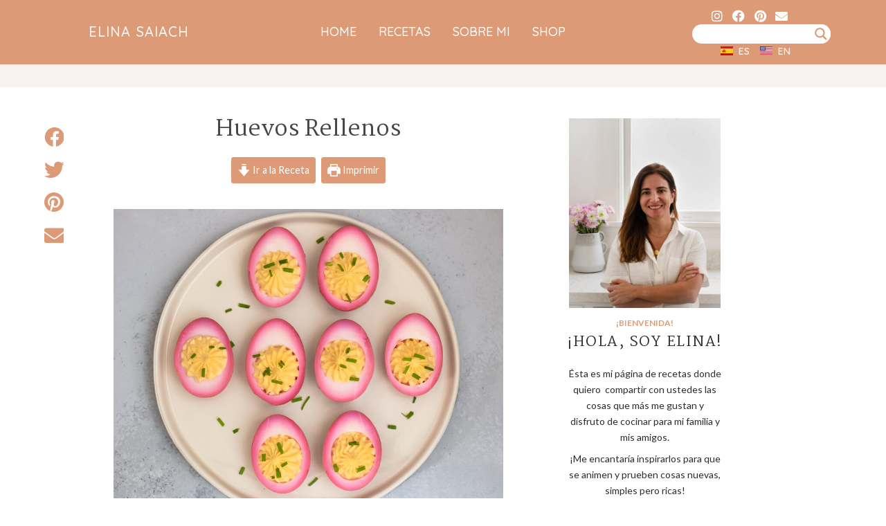

--- FILE ---
content_type: text/html; charset=utf-8
request_url: https://www.google.com/recaptcha/api2/aframe
body_size: 268
content:
<!DOCTYPE HTML><html><head><meta http-equiv="content-type" content="text/html; charset=UTF-8"></head><body><script nonce="EGmx3DQ9t7NhzENNrKuYCg">/** Anti-fraud and anti-abuse applications only. See google.com/recaptcha */ try{var clients={'sodar':'https://pagead2.googlesyndication.com/pagead/sodar?'};window.addEventListener("message",function(a){try{if(a.source===window.parent){var b=JSON.parse(a.data);var c=clients[b['id']];if(c){var d=document.createElement('img');d.src=c+b['params']+'&rc='+(localStorage.getItem("rc::a")?sessionStorage.getItem("rc::b"):"");window.document.body.appendChild(d);sessionStorage.setItem("rc::e",parseInt(sessionStorage.getItem("rc::e")||0)+1);localStorage.setItem("rc::h",'1768922360836');}}}catch(b){}});window.parent.postMessage("_grecaptcha_ready", "*");}catch(b){}</script></body></html>

--- FILE ---
content_type: text/css
request_url: https://www.elinasaiach.com/wp-content/uploads/elementor/css/post-8.css?ver=1712757149
body_size: 400
content:
.elementor-kit-8{--e-global-color-primary:#6EC1E4;--e-global-color-secondary:#54595F;--e-global-color-text:#7A7A7A;--e-global-color-accent:#61CE70;--e-global-color-ccf349d:#DD9A76;--e-global-color-ac6d5c8:#2D2D2D;--e-global-color-1bde942:#474645;--e-global-color-d447847:#F4F1EF;--e-global-color-f89d7d4:#DBBDAF;--e-global-color-945ec98:#F7F2F0;--e-global-color-48fff6b:#FFFFFF;--e-global-typography-primary-font-family:"Roboto";--e-global-typography-primary-font-weight:600;--e-global-typography-secondary-font-family:"Roboto Slab";--e-global-typography-secondary-font-weight:400;--e-global-typography-text-font-family:"Roboto";--e-global-typography-text-font-weight:400;--e-global-typography-accent-font-family:"Roboto";--e-global-typography-accent-font-weight:500;--e-global-typography-6a307ee-font-family:"Quicksand";--e-global-typography-6a307ee-font-size:0.875rem;--e-global-typography-6a307ee-font-weight:600;--e-global-typography-6a307ee-text-transform:uppercase;--e-global-typography-0329b0e-font-family:"Quicksand";--e-global-typography-0329b0e-font-size:2.125rem;--e-global-typography-0329b0e-font-weight:500;--e-global-typography-0329b0e-text-transform:uppercase;--e-global-typography-f46f3cb-font-family:"Quicksand";--e-global-typography-f46f3cb-font-size:12px;--e-global-typography-f46f3cb-font-weight:600;--e-global-typography-f46f3cb-text-transform:uppercase;}.elementor-kit-8 p{margin-bottom:0px;}.elementor-section.elementor-section-boxed > .elementor-container{max-width:1140px;}.e-con{--container-max-width:1140px;}.elementor-widget:not(:last-child){margin-block-end:20px;}.elementor-element{--widgets-spacing:20px 20px;}{}h1.entry-title{display:var(--page-title-display);}@media(max-width:1024px){.elementor-section.elementor-section-boxed > .elementor-container{max-width:1024px;}.e-con{--container-max-width:1024px;}}@media(max-width:767px){.elementor-section.elementor-section-boxed > .elementor-container{max-width:767px;}.e-con{--container-max-width:767px;}}/* Start custom CSS */a {
        color:#dd9a76;
   }
   
   #mlb2-6181864.ml-form-embedContainer .ml-form-embedWrapper.embedForm, #mlb2-6182020.ml-form-embedContainer .ml-form-embedWrapper.embedForm {
       max-width: 100% !important;
   }/* End custom CSS */

--- FILE ---
content_type: text/css
request_url: https://www.elinasaiach.com/wp-content/uploads/elementor/css/post-76.css?ver=1732657372
body_size: 2143
content:
.elementor-76 .elementor-element.elementor-element-322c4a6:not(.elementor-motion-effects-element-type-background), .elementor-76 .elementor-element.elementor-element-322c4a6 > .elementor-motion-effects-container > .elementor-motion-effects-layer{background-color:var( --e-global-color-ccf349d );}.elementor-76 .elementor-element.elementor-element-322c4a6{transition:background 0.3s, border 0.3s, border-radius 0.3s, box-shadow 0.3s;padding:0% 10% 0% 10%;}.elementor-76 .elementor-element.elementor-element-322c4a6 > .elementor-background-overlay{transition:background 0.3s, border-radius 0.3s, opacity 0.3s;}.elementor-bc-flex-widget .elementor-76 .elementor-element.elementor-element-07a50d3.elementor-column .elementor-widget-wrap{align-items:center;}.elementor-76 .elementor-element.elementor-element-07a50d3.elementor-column.elementor-element[data-element_type="column"] > .elementor-widget-wrap.elementor-element-populated{align-content:center;align-items:center;}.elementor-76 .elementor-element.elementor-element-07a50d3 > .elementor-element-populated{margin:0px 0px 0px 0px;--e-column-margin-right:0px;--e-column-margin-left:0px;padding:0px 0px 0px 0px;}.elementor-widget-theme-site-title .elementor-heading-title{color:var( --e-global-color-primary );font-family:var( --e-global-typography-primary-font-family ), Sans-serif;font-weight:var( --e-global-typography-primary-font-weight );}.elementor-76 .elementor-element.elementor-element-71bd2ba > .elementor-widget-container{margin:0px 0px 0px 0px;}.elementor-76 .elementor-element.elementor-element-71bd2ba .elementor-heading-title{color:var( --e-global-color-48fff6b );font-family:"Quicksand", Sans-serif;font-size:20px;font-weight:500;text-transform:uppercase;letter-spacing:1.1px;}.elementor-bc-flex-widget .elementor-76 .elementor-element.elementor-element-9ae7af3.elementor-column .elementor-widget-wrap{align-items:center;}.elementor-76 .elementor-element.elementor-element-9ae7af3.elementor-column.elementor-element[data-element_type="column"] > .elementor-widget-wrap.elementor-element-populated{align-content:center;align-items:center;}.elementor-76 .elementor-element.elementor-element-9ae7af3 > .elementor-element-populated{margin:0px 0px 0px 0px;--e-column-margin-right:0px;--e-column-margin-left:0px;padding:0px 0px 0px 0px;}.elementor-widget-nav-menu .elementor-nav-menu .elementor-item{font-family:var( --e-global-typography-primary-font-family ), Sans-serif;font-weight:var( --e-global-typography-primary-font-weight );}.elementor-widget-nav-menu .elementor-nav-menu--main .elementor-item{color:var( --e-global-color-text );}.elementor-widget-nav-menu .elementor-nav-menu--main .elementor-item:hover,
					.elementor-widget-nav-menu .elementor-nav-menu--main .elementor-item.elementor-item-active,
					.elementor-widget-nav-menu .elementor-nav-menu--main .elementor-item.highlighted,
					.elementor-widget-nav-menu .elementor-nav-menu--main .elementor-item:focus{color:var( --e-global-color-accent );}.elementor-widget-nav-menu .elementor-nav-menu--main:not(.e--pointer-framed) .elementor-item:before,
					.elementor-widget-nav-menu .elementor-nav-menu--main:not(.e--pointer-framed) .elementor-item:after{background-color:var( --e-global-color-accent );}.elementor-widget-nav-menu .e--pointer-framed .elementor-item:before,
					.elementor-widget-nav-menu .e--pointer-framed .elementor-item:after{border-color:var( --e-global-color-accent );}.elementor-widget-nav-menu .elementor-nav-menu--dropdown .elementor-item, .elementor-widget-nav-menu .elementor-nav-menu--dropdown  .elementor-sub-item{font-family:var( --e-global-typography-accent-font-family ), Sans-serif;font-weight:var( --e-global-typography-accent-font-weight );}.elementor-76 .elementor-element.elementor-element-0bb21a8 > .elementor-widget-container{margin:0px 0px 0px 0px;padding:0px 0px 0px 0px;}.elementor-76 .elementor-element.elementor-element-0bb21a8 .elementor-menu-toggle{margin:0 auto;background-color:var( --e-global-color-ccf349d );}.elementor-76 .elementor-element.elementor-element-0bb21a8 .elementor-nav-menu .elementor-item{font-family:"Quicksand", Sans-serif;font-size:18px;font-weight:500;text-transform:uppercase;}.elementor-76 .elementor-element.elementor-element-0bb21a8 .elementor-nav-menu--main .elementor-item{color:var( --e-global-color-48fff6b );padding-left:16px;padding-right:16px;}.elementor-76 .elementor-element.elementor-element-0bb21a8 .elementor-nav-menu--main .elementor-item:hover,
					.elementor-76 .elementor-element.elementor-element-0bb21a8 .elementor-nav-menu--main .elementor-item.elementor-item-active,
					.elementor-76 .elementor-element.elementor-element-0bb21a8 .elementor-nav-menu--main .elementor-item.highlighted,
					.elementor-76 .elementor-element.elementor-element-0bb21a8 .elementor-nav-menu--main .elementor-item:focus{color:var( --e-global-color-48fff6b );}.elementor-76 .elementor-element.elementor-element-0bb21a8 .elementor-nav-menu--main:not(.e--pointer-framed) .elementor-item:before,
					.elementor-76 .elementor-element.elementor-element-0bb21a8 .elementor-nav-menu--main:not(.e--pointer-framed) .elementor-item:after{background-color:#F7F2F0;}.elementor-76 .elementor-element.elementor-element-0bb21a8 .e--pointer-framed .elementor-item:before,
					.elementor-76 .elementor-element.elementor-element-0bb21a8 .e--pointer-framed .elementor-item:after{border-color:#F7F2F0;}.elementor-76 .elementor-element.elementor-element-0bb21a8 .elementor-nav-menu--main .elementor-item.elementor-item-active{color:var( --e-global-color-48fff6b );}.elementor-76 .elementor-element.elementor-element-0bb21a8 .elementor-nav-menu--main:not(.e--pointer-framed) .elementor-item.elementor-item-active:before,
					.elementor-76 .elementor-element.elementor-element-0bb21a8 .elementor-nav-menu--main:not(.e--pointer-framed) .elementor-item.elementor-item-active:after{background-color:var( --e-global-color-ccf349d );}.elementor-76 .elementor-element.elementor-element-0bb21a8 .e--pointer-framed .elementor-item.elementor-item-active:before,
					.elementor-76 .elementor-element.elementor-element-0bb21a8 .e--pointer-framed .elementor-item.elementor-item-active:after{border-color:var( --e-global-color-ccf349d );}.elementor-76 .elementor-element.elementor-element-0bb21a8 .e--pointer-framed .elementor-item:before{border-width:2px;}.elementor-76 .elementor-element.elementor-element-0bb21a8 .e--pointer-framed.e--animation-draw .elementor-item:before{border-width:0 0 2px 2px;}.elementor-76 .elementor-element.elementor-element-0bb21a8 .e--pointer-framed.e--animation-draw .elementor-item:after{border-width:2px 2px 0 0;}.elementor-76 .elementor-element.elementor-element-0bb21a8 .e--pointer-framed.e--animation-corners .elementor-item:before{border-width:2px 0 0 2px;}.elementor-76 .elementor-element.elementor-element-0bb21a8 .e--pointer-framed.e--animation-corners .elementor-item:after{border-width:0 2px 2px 0;}.elementor-76 .elementor-element.elementor-element-0bb21a8 .e--pointer-underline .elementor-item:after,
					 .elementor-76 .elementor-element.elementor-element-0bb21a8 .e--pointer-overline .elementor-item:before,
					 .elementor-76 .elementor-element.elementor-element-0bb21a8 .e--pointer-double-line .elementor-item:before,
					 .elementor-76 .elementor-element.elementor-element-0bb21a8 .e--pointer-double-line .elementor-item:after{height:2px;}.elementor-76 .elementor-element.elementor-element-0bb21a8 .elementor-nav-menu--dropdown a:hover,
					.elementor-76 .elementor-element.elementor-element-0bb21a8 .elementor-nav-menu--dropdown a.elementor-item-active,
					.elementor-76 .elementor-element.elementor-element-0bb21a8 .elementor-nav-menu--dropdown a.highlighted{background-color:var( --e-global-color-f89d7d4 );}.elementor-76 .elementor-element.elementor-element-0bb21a8 .elementor-nav-menu--main .elementor-nav-menu--dropdown, .elementor-76 .elementor-element.elementor-element-0bb21a8 .elementor-nav-menu__container.elementor-nav-menu--dropdown{box-shadow:0px 0px 10px 0px rgba(0,0,0,0.5);}.elementor-76 .elementor-element.elementor-element-0bb21a8 div.elementor-menu-toggle{color:var( --e-global-color-d447847 );}.elementor-bc-flex-widget .elementor-76 .elementor-element.elementor-element-30e020e.elementor-column .elementor-widget-wrap{align-items:flex-start;}.elementor-76 .elementor-element.elementor-element-30e020e.elementor-column.elementor-element[data-element_type="column"] > .elementor-widget-wrap.elementor-element-populated{align-content:flex-start;align-items:flex-start;}.elementor-76 .elementor-element.elementor-element-30e020e > .elementor-widget-wrap > .elementor-widget:not(.elementor-widget__width-auto):not(.elementor-widget__width-initial):not(:last-child):not(.elementor-absolute){margin-bottom:8px;}.elementor-76 .elementor-element.elementor-element-30e020e > .elementor-element-populated{margin:0px 0px 0px 0px;--e-column-margin-right:0px;--e-column-margin-left:0px;}.elementor-76 .elementor-element.elementor-element-8451c38{--grid-template-columns:repeat(0, auto);--icon-size:18px;--grid-column-gap:6px;--grid-row-gap:0px;}.elementor-76 .elementor-element.elementor-element-8451c38 .elementor-widget-container{text-align:right;}.elementor-76 .elementor-element.elementor-element-8451c38 > .elementor-widget-container{margin:0px 0px 0px 0px;padding:0px 0px 0px 0px;}.elementor-76 .elementor-element.elementor-element-8451c38 .elementor-social-icon{background-color:#2D2D2D00;--icon-padding:0.2em;}.elementor-76 .elementor-element.elementor-element-8451c38 .elementor-social-icon i{color:var( --e-global-color-48fff6b );}.elementor-76 .elementor-element.elementor-element-8451c38 .elementor-social-icon svg{fill:var( --e-global-color-48fff6b );}.elementor-76 .elementor-element.elementor-element-a47ad48 > .elementor-widget-container{padding:0% 0% 0% 40%;}.elementor-widget-polylang-language-switcher .cpel-switcher__lang a{font-family:var( --e-global-typography-primary-font-family ), Sans-serif;font-weight:var( --e-global-typography-primary-font-weight );color:var( --e-global-color-text );}.elementor-widget-polylang-language-switcher .cpel-switcher__icon{color:var( --e-global-color-text );}.elementor-widget-polylang-language-switcher .cpel-switcher__lang a:hover, .elementor-widget-polylang-language-switcher .cpel-switcher__lang a:focus{font-family:var( --e-global-typography-primary-font-family ), Sans-serif;font-weight:var( --e-global-typography-primary-font-weight );color:var( --e-global-color-accent );}.elementor-widget-polylang-language-switcher .cpel-switcher__lang.cpel-switcher__lang--active a{font-family:var( --e-global-typography-primary-font-family ), Sans-serif;font-weight:var( --e-global-typography-primary-font-weight );}.elementor-76 .elementor-element.elementor-element-092d200 .cpel-switcher__lang a{font-family:"Quicksand", Sans-serif;font-size:14px;font-weight:600;text-transform:capitalize;color:var( --e-global-color-945ec98 );padding-left:0px;padding-right:0px;padding-top:0px;padding-bottom:0px;}.elementor-76 .elementor-element.elementor-element-092d200 .cpel-switcher__icon{color:var( --e-global-color-945ec98 );}.elementor-76 .elementor-element.elementor-element-092d200 .cpel-switcher__lang a:hover, .elementor-76 .elementor-element.elementor-element-092d200 .cpel-switcher__lang a:focus{color:var( --e-global-color-1bde942 );}.elementor-76 .elementor-element.elementor-element-092d200 .cpel-switcher__nav{--cpel-switcher-space:15px;}.elementor-76 .elementor-element.elementor-element-092d200.cpel-switcher--aspect-ratio-11 .cpel-switcher__flag{width:18px;height:18px;}.elementor-76 .elementor-element.elementor-element-092d200.cpel-switcher--aspect-ratio-43 .cpel-switcher__flag{width:18px;height:calc(18px * 0.75);}.elementor-76 .elementor-element.elementor-element-092d200 .cpel-switcher__flag img{border-radius:0px;}.elementor-76 .elementor-element.elementor-element-092d200 .cpel-switcher__name{padding-left:8px;}.elementor-76 .elementor-element.elementor-element-d0b54dd:not(.elementor-motion-effects-element-type-background), .elementor-76 .elementor-element.elementor-element-d0b54dd > .elementor-motion-effects-container > .elementor-motion-effects-layer{background-color:var( --e-global-color-ccf349d );}.elementor-76 .elementor-element.elementor-element-d0b54dd{transition:background 0.3s, border 0.3s, border-radius 0.3s, box-shadow 0.3s;padding:0% 10% 0% 10%;}.elementor-76 .elementor-element.elementor-element-d0b54dd > .elementor-background-overlay{transition:background 0.3s, border-radius 0.3s, opacity 0.3s;}.elementor-bc-flex-widget .elementor-76 .elementor-element.elementor-element-b28b412.elementor-column .elementor-widget-wrap{align-items:center;}.elementor-76 .elementor-element.elementor-element-b28b412.elementor-column.elementor-element[data-element_type="column"] > .elementor-widget-wrap.elementor-element-populated{align-content:center;align-items:center;}.elementor-76 .elementor-element.elementor-element-b28b412 > .elementor-element-populated{margin:0px 0px 0px 0px;--e-column-margin-right:0px;--e-column-margin-left:0px;padding:0px 0px 0px 0px;}.elementor-76 .elementor-element.elementor-element-4f21b45 > .elementor-widget-container{margin:0px 0px 0px 0px;}.elementor-76 .elementor-element.elementor-element-4f21b45 .elementor-heading-title{color:var( --e-global-color-48fff6b );font-family:"Quicksand", Sans-serif;font-size:20px;font-weight:500;text-transform:uppercase;letter-spacing:1.1px;}.elementor-bc-flex-widget .elementor-76 .elementor-element.elementor-element-b39afbb.elementor-column .elementor-widget-wrap{align-items:center;}.elementor-76 .elementor-element.elementor-element-b39afbb.elementor-column.elementor-element[data-element_type="column"] > .elementor-widget-wrap.elementor-element-populated{align-content:center;align-items:center;}.elementor-76 .elementor-element.elementor-element-b39afbb > .elementor-element-populated{margin:0px 0px 0px 0px;--e-column-margin-right:0px;--e-column-margin-left:0px;padding:0px 0px 0px 0px;}.elementor-widget-icon.elementor-view-stacked .elementor-icon{background-color:var( --e-global-color-primary );}.elementor-widget-icon.elementor-view-framed .elementor-icon, .elementor-widget-icon.elementor-view-default .elementor-icon{color:var( --e-global-color-primary );border-color:var( --e-global-color-primary );}.elementor-widget-icon.elementor-view-framed .elementor-icon, .elementor-widget-icon.elementor-view-default .elementor-icon svg{fill:var( --e-global-color-primary );}.elementor-76 .elementor-element.elementor-element-d55222e .elementor-icon-wrapper{text-align:center;}.elementor-76 .elementor-element.elementor-element-d55222e.elementor-view-stacked .elementor-icon{background-color:var( --e-global-color-48fff6b );}.elementor-76 .elementor-element.elementor-element-d55222e.elementor-view-framed .elementor-icon, .elementor-76 .elementor-element.elementor-element-d55222e.elementor-view-default .elementor-icon{color:var( --e-global-color-48fff6b );border-color:var( --e-global-color-48fff6b );}.elementor-76 .elementor-element.elementor-element-d55222e.elementor-view-framed .elementor-icon, .elementor-76 .elementor-element.elementor-element-d55222e.elementor-view-default .elementor-icon svg{fill:var( --e-global-color-48fff6b );}.elementor-bc-flex-widget .elementor-76 .elementor-element.elementor-element-142f49d.elementor-column .elementor-widget-wrap{align-items:center;}.elementor-76 .elementor-element.elementor-element-142f49d.elementor-column.elementor-element[data-element_type="column"] > .elementor-widget-wrap.elementor-element-populated{align-content:center;align-items:center;}.elementor-76 .elementor-element.elementor-element-142f49d > .elementor-element-populated{margin:0px 0px 0px 0px;--e-column-margin-right:0px;--e-column-margin-left:0px;padding:0px 0px 0px 0px;}.elementor-76 .elementor-element.elementor-element-538f301 > .elementor-widget-container{margin:0px 0px 0px 0px;padding:0px 0px 0px 0px;}.elementor-76 .elementor-element.elementor-element-538f301 .elementor-menu-toggle{margin-left:auto;background-color:var( --e-global-color-ccf349d );}.elementor-76 .elementor-element.elementor-element-538f301 .elementor-nav-menu .elementor-item{font-family:"Quicksand", Sans-serif;font-size:14px;font-weight:500;text-transform:uppercase;}.elementor-76 .elementor-element.elementor-element-538f301 .elementor-nav-menu--main .elementor-item{color:var( --e-global-color-48fff6b );}.elementor-76 .elementor-element.elementor-element-538f301 .elementor-nav-menu--main .elementor-item:hover,
					.elementor-76 .elementor-element.elementor-element-538f301 .elementor-nav-menu--main .elementor-item.elementor-item-active,
					.elementor-76 .elementor-element.elementor-element-538f301 .elementor-nav-menu--main .elementor-item.highlighted,
					.elementor-76 .elementor-element.elementor-element-538f301 .elementor-nav-menu--main .elementor-item:focus{color:var( --e-global-color-48fff6b );}.elementor-76 .elementor-element.elementor-element-538f301 .elementor-nav-menu--main:not(.e--pointer-framed) .elementor-item:before,
					.elementor-76 .elementor-element.elementor-element-538f301 .elementor-nav-menu--main:not(.e--pointer-framed) .elementor-item:after{background-color:#F7F2F0;}.elementor-76 .elementor-element.elementor-element-538f301 .e--pointer-framed .elementor-item:before,
					.elementor-76 .elementor-element.elementor-element-538f301 .e--pointer-framed .elementor-item:after{border-color:#F7F2F0;}.elementor-76 .elementor-element.elementor-element-538f301 .elementor-nav-menu--main .elementor-item.elementor-item-active{color:var( --e-global-color-48fff6b );}.elementor-76 .elementor-element.elementor-element-538f301 .elementor-nav-menu--main:not(.e--pointer-framed) .elementor-item.elementor-item-active:before,
					.elementor-76 .elementor-element.elementor-element-538f301 .elementor-nav-menu--main:not(.e--pointer-framed) .elementor-item.elementor-item-active:after{background-color:var( --e-global-color-ccf349d );}.elementor-76 .elementor-element.elementor-element-538f301 .e--pointer-framed .elementor-item.elementor-item-active:before,
					.elementor-76 .elementor-element.elementor-element-538f301 .e--pointer-framed .elementor-item.elementor-item-active:after{border-color:var( --e-global-color-ccf349d );}.elementor-76 .elementor-element.elementor-element-538f301 .e--pointer-framed .elementor-item:before{border-width:2px;}.elementor-76 .elementor-element.elementor-element-538f301 .e--pointer-framed.e--animation-draw .elementor-item:before{border-width:0 0 2px 2px;}.elementor-76 .elementor-element.elementor-element-538f301 .e--pointer-framed.e--animation-draw .elementor-item:after{border-width:2px 2px 0 0;}.elementor-76 .elementor-element.elementor-element-538f301 .e--pointer-framed.e--animation-corners .elementor-item:before{border-width:2px 0 0 2px;}.elementor-76 .elementor-element.elementor-element-538f301 .e--pointer-framed.e--animation-corners .elementor-item:after{border-width:0 2px 2px 0;}.elementor-76 .elementor-element.elementor-element-538f301 .e--pointer-underline .elementor-item:after,
					 .elementor-76 .elementor-element.elementor-element-538f301 .e--pointer-overline .elementor-item:before,
					 .elementor-76 .elementor-element.elementor-element-538f301 .e--pointer-double-line .elementor-item:before,
					 .elementor-76 .elementor-element.elementor-element-538f301 .e--pointer-double-line .elementor-item:after{height:2px;}.elementor-76 .elementor-element.elementor-element-538f301 .elementor-nav-menu--dropdown a:hover,
					.elementor-76 .elementor-element.elementor-element-538f301 .elementor-nav-menu--dropdown a.elementor-item-active,
					.elementor-76 .elementor-element.elementor-element-538f301 .elementor-nav-menu--dropdown a.highlighted{background-color:var( --e-global-color-f89d7d4 );}.elementor-76 .elementor-element.elementor-element-538f301 .elementor-nav-menu--main .elementor-nav-menu--dropdown, .elementor-76 .elementor-element.elementor-element-538f301 .elementor-nav-menu__container.elementor-nav-menu--dropdown{box-shadow:0px 0px 10px 0px rgba(0,0,0,0.5);}.elementor-76 .elementor-element.elementor-element-538f301 div.elementor-menu-toggle{color:var( --e-global-color-d447847 );}.elementor-76 .elementor-element.elementor-element-824bc70:not(.elementor-motion-effects-element-type-background), .elementor-76 .elementor-element.elementor-element-824bc70 > .elementor-motion-effects-container > .elementor-motion-effects-layer{background-color:var( --e-global-color-ccf349d );}.elementor-76 .elementor-element.elementor-element-824bc70{transition:background 0.3s, border 0.3s, border-radius 0.3s, box-shadow 0.3s;}.elementor-76 .elementor-element.elementor-element-824bc70 > .elementor-background-overlay{transition:background 0.3s, border-radius 0.3s, opacity 0.3s;}.elementor-76 .elementor-element.elementor-element-17ee896 > .elementor-widget-container{padding:0% 0% 0% 40%;}@media(max-width:1024px){.elementor-76 .elementor-element.elementor-element-8451c38{--grid-template-columns:repeat(4, auto);}}@media(max-width:767px){.elementor-76 .elementor-element.elementor-element-0bb21a8 > .elementor-widget-container{margin:0px 0px 0px 0px;padding:0px 0px 0px 0px;}.elementor-76 .elementor-element.elementor-element-0bb21a8 .elementor-menu-toggle{font-size:24px;}.elementor-76 .elementor-element.elementor-element-d0b54dd{padding:2% 5% 2% 5%;}.elementor-76 .elementor-element.elementor-element-b28b412{width:72%;}.elementor-76 .elementor-element.elementor-element-b39afbb{width:14%;}.elementor-bc-flex-widget .elementor-76 .elementor-element.elementor-element-b39afbb.elementor-column .elementor-widget-wrap{align-items:flex-end;}.elementor-76 .elementor-element.elementor-element-b39afbb.elementor-column.elementor-element[data-element_type="column"] > .elementor-widget-wrap.elementor-element-populated{align-content:flex-end;align-items:flex-end;}.elementor-76 .elementor-element.elementor-element-b39afbb.elementor-column > .elementor-widget-wrap{justify-content:center;}.elementor-76 .elementor-element.elementor-element-b39afbb > .elementor-widget-wrap > .elementor-widget:not(.elementor-widget__width-auto):not(.elementor-widget__width-initial):not(:last-child):not(.elementor-absolute){margin-bottom:8px;}.elementor-76 .elementor-element.elementor-element-d55222e .elementor-icon{font-size:20px;}.elementor-76 .elementor-element.elementor-element-d55222e .elementor-icon svg{height:20px;}.elementor-76 .elementor-element.elementor-element-142f49d{width:14%;}.elementor-bc-flex-widget .elementor-76 .elementor-element.elementor-element-142f49d.elementor-column .elementor-widget-wrap{align-items:flex-end;}.elementor-76 .elementor-element.elementor-element-142f49d.elementor-column.elementor-element[data-element_type="column"] > .elementor-widget-wrap.elementor-element-populated{align-content:flex-end;align-items:flex-end;}.elementor-76 .elementor-element.elementor-element-142f49d.elementor-column > .elementor-widget-wrap{justify-content:center;}.elementor-76 .elementor-element.elementor-element-142f49d > .elementor-widget-wrap > .elementor-widget:not(.elementor-widget__width-auto):not(.elementor-widget__width-initial):not(:last-child):not(.elementor-absolute){margin-bottom:2px;}.elementor-76 .elementor-element.elementor-element-538f301 > .elementor-widget-container{margin:0px 0px 0px 0px;padding:0px 0px 0px 0px;}.elementor-76 .elementor-element.elementor-element-538f301 .elementor-menu-toggle{font-size:24px;}.elementor-76 .elementor-element.elementor-element-824bc70{padding:0px 0px 0px 0px;}.elementor-76 .elementor-element.elementor-element-d330a28 > .elementor-element-populated{padding:0px 0px 08px 0px;}.elementor-76 .elementor-element.elementor-element-7670264 > .elementor-widget-container{margin:0px 0px 0px 0px;padding:0px 0px 0px 0px;}.elementor-76 .elementor-element.elementor-element-17ee896 > .elementor-widget-container{padding:0% 22% 0% 22%;}}/* Start custom CSS for html, class: .elementor-element-7670264 */.html-code{
    display: none;
}/* End custom CSS */
/* Start custom CSS */#my-searcher div.asl_m.asl_w {
    border: 0px solid rgba(247, 242, 240, 1) !important;
}
    
#ajaxsearchlite1 .probox, div.asl_w .probox {
    
    padding: 0px !important; 
        
    }/* End custom CSS */

--- FILE ---
content_type: text/css
request_url: https://www.elinasaiach.com/wp-content/uploads/elementor/css/post-86.css?ver=1712757151
body_size: 1191
content:
.elementor-86 .elementor-element.elementor-element-4a1f3e77 > .elementor-container > .elementor-column > .elementor-widget-wrap{align-content:center;align-items:center;}.elementor-86 .elementor-element.elementor-element-4a1f3e77:not(.elementor-motion-effects-element-type-background), .elementor-86 .elementor-element.elementor-element-4a1f3e77 > .elementor-motion-effects-container > .elementor-motion-effects-layer{background-color:var( --e-global-color-945ec98 );}.elementor-86 .elementor-element.elementor-element-4a1f3e77{transition:background 0.3s, border 0.3s, border-radius 0.3s, box-shadow 0.3s;padding:30px 0px 30px 0px;}.elementor-86 .elementor-element.elementor-element-4a1f3e77 > .elementor-background-overlay{transition:background 0.3s, border-radius 0.3s, opacity 0.3s;}.elementor-86 .elementor-element.elementor-element-2a540bf0 > .elementor-container > .elementor-column > .elementor-widget-wrap{align-content:center;align-items:center;}.elementor-86 .elementor-element.elementor-element-2a540bf0{border-style:dotted;border-width:0px 0px 1px 0px;border-color:#9b9b9b;transition:background 0.3s, border 0.3s, border-radius 0.3s, box-shadow 0.3s;margin-top:0px;margin-bottom:30px;padding:0px 0px 30px 0px;}.elementor-86 .elementor-element.elementor-element-2a540bf0 > .elementor-background-overlay{transition:background 0.3s, border-radius 0.3s, opacity 0.3s;}.elementor-86 .elementor-element.elementor-element-651c6c5{text-align:center;}.elementor-86 .elementor-element.elementor-element-651c6c5 .elementor-heading-title{color:var( --e-global-color-1bde942 );font-family:var( --e-global-typography-f46f3cb-font-family ), Sans-serif;font-size:var( --e-global-typography-f46f3cb-font-size );font-weight:var( --e-global-typography-f46f3cb-font-weight );text-transform:var( --e-global-typography-f46f3cb-text-transform );line-height:var( --e-global-typography-f46f3cb-line-height );letter-spacing:var( --e-global-typography-f46f3cb-letter-spacing );word-spacing:var( --e-global-typography-f46f3cb-word-spacing );}.elementor-86 .elementor-element.elementor-element-651c6c5 > .elementor-widget-container{margin:0px 0px 0px 0px;padding:0px 0px 0px 0px;}.elementor-86 .elementor-element.elementor-element-0c2fc5c .elementor-nav-menu .elementor-item{font-family:var( --e-global-typography-f46f3cb-font-family ), Sans-serif;font-size:var( --e-global-typography-f46f3cb-font-size );font-weight:var( --e-global-typography-f46f3cb-font-weight );text-transform:var( --e-global-typography-f46f3cb-text-transform );line-height:var( --e-global-typography-f46f3cb-line-height );letter-spacing:var( --e-global-typography-f46f3cb-letter-spacing );word-spacing:var( --e-global-typography-f46f3cb-word-spacing );}.elementor-86 .elementor-element.elementor-element-0c2fc5c .elementor-nav-menu--main .elementor-item{color:var( --e-global-color-1bde942 );padding-left:2px;padding-right:2px;padding-top:1px;padding-bottom:1px;}.elementor-86 .elementor-element.elementor-element-0c2fc5c .elementor-nav-menu--main .elementor-item:hover,
					.elementor-86 .elementor-element.elementor-element-0c2fc5c .elementor-nav-menu--main .elementor-item.elementor-item-active,
					.elementor-86 .elementor-element.elementor-element-0c2fc5c .elementor-nav-menu--main .elementor-item.highlighted,
					.elementor-86 .elementor-element.elementor-element-0c2fc5c .elementor-nav-menu--main .elementor-item:focus{color:var( --e-global-color-f89d7d4 );}.elementor-86 .elementor-element.elementor-element-0c2fc5c .elementor-nav-menu--main:not(.e--pointer-framed) .elementor-item:before,
					.elementor-86 .elementor-element.elementor-element-0c2fc5c .elementor-nav-menu--main:not(.e--pointer-framed) .elementor-item:after{background-color:var( --e-global-color-f89d7d4 );}.elementor-86 .elementor-element.elementor-element-0c2fc5c .e--pointer-framed .elementor-item:before,
					.elementor-86 .elementor-element.elementor-element-0c2fc5c .e--pointer-framed .elementor-item:after{border-color:var( --e-global-color-f89d7d4 );}.elementor-86 .elementor-element.elementor-element-0c2fc5c .e--pointer-framed .elementor-item:before{border-width:1px;}.elementor-86 .elementor-element.elementor-element-0c2fc5c .e--pointer-framed.e--animation-draw .elementor-item:before{border-width:0 0 1px 1px;}.elementor-86 .elementor-element.elementor-element-0c2fc5c .e--pointer-framed.e--animation-draw .elementor-item:after{border-width:1px 1px 0 0;}.elementor-86 .elementor-element.elementor-element-0c2fc5c .e--pointer-framed.e--animation-corners .elementor-item:before{border-width:1px 0 0 1px;}.elementor-86 .elementor-element.elementor-element-0c2fc5c .e--pointer-framed.e--animation-corners .elementor-item:after{border-width:0 1px 1px 0;}.elementor-86 .elementor-element.elementor-element-0c2fc5c .e--pointer-underline .elementor-item:after,
					 .elementor-86 .elementor-element.elementor-element-0c2fc5c .e--pointer-overline .elementor-item:before,
					 .elementor-86 .elementor-element.elementor-element-0c2fc5c .e--pointer-double-line .elementor-item:before,
					 .elementor-86 .elementor-element.elementor-element-0c2fc5c .e--pointer-double-line .elementor-item:after{height:1px;}body:not(.rtl) .elementor-86 .elementor-element.elementor-element-0c2fc5c .elementor-nav-menu--layout-horizontal .elementor-nav-menu > li:not(:last-child){margin-right:22px;}body.rtl .elementor-86 .elementor-element.elementor-element-0c2fc5c .elementor-nav-menu--layout-horizontal .elementor-nav-menu > li:not(:last-child){margin-left:22px;}.elementor-86 .elementor-element.elementor-element-0c2fc5c .elementor-nav-menu--main:not(.elementor-nav-menu--layout-horizontal) .elementor-nav-menu > li:not(:last-child){margin-bottom:22px;}.elementor-86 .elementor-element.elementor-element-6bd8500f{text-align:right;}.elementor-86 .elementor-element.elementor-element-6bd8500f .elementor-heading-title{color:var( --e-global-color-1bde942 );font-family:"Lato", Sans-serif;font-size:14px;font-weight:500;}.elementor-86 .elementor-element.elementor-element-b176b18 > .elementor-container > .elementor-column > .elementor-widget-wrap{align-content:center;align-items:center;}.elementor-86 .elementor-element.elementor-element-38e71bd0{text-align:left;}.elementor-86 .elementor-element.elementor-element-38e71bd0 .elementor-heading-title{color:var( --e-global-color-1bde942 );font-family:"Lato", Sans-serif;font-size:13px;font-weight:500;text-transform:uppercase;}.elementor-86 .elementor-element.elementor-element-af17ac8{--grid-template-columns:repeat(0, auto);--icon-size:14px;--grid-column-gap:20px;--grid-row-gap:0px;}.elementor-86 .elementor-element.elementor-element-af17ac8 .elementor-widget-container{text-align:right;}.elementor-86 .elementor-element.elementor-element-af17ac8 .elementor-social-icon{background-color:rgba(0,0,0,0);--icon-padding:0em;}.elementor-86 .elementor-element.elementor-element-af17ac8 .elementor-social-icon i{color:var( --e-global-color-1bde942 );}.elementor-86 .elementor-element.elementor-element-af17ac8 .elementor-social-icon svg{fill:var( --e-global-color-1bde942 );}.elementor-86 .elementor-element.elementor-element-af17ac8 .elementor-social-icon:hover{background-color:rgba(255,255,255,0);}.elementor-86 .elementor-element.elementor-element-af17ac8 .elementor-social-icon:hover i{color:var( --e-global-color-ccf349d );}.elementor-86 .elementor-element.elementor-element-af17ac8 .elementor-social-icon:hover svg{fill:var( --e-global-color-ccf349d );}.elementor-86 .elementor-element.elementor-element-17e7473 .cpel-switcher__lang a{font-family:"Roboto", Sans-serif;font-size:16px;font-weight:600;color:var( --e-global-color-1bde942 );padding-left:0px;padding-right:0px;}.elementor-86 .elementor-element.elementor-element-17e7473 .cpel-switcher__icon{color:var( --e-global-color-1bde942 );}.elementor-86 .elementor-element.elementor-element-17e7473 .cpel-switcher__lang a:hover, .elementor-86 .elementor-element.elementor-element-17e7473 .cpel-switcher__lang a:focus{color:var( --e-global-color-ccf349d );}.elementor-86 .elementor-element.elementor-element-17e7473 .cpel-switcher__nav{--cpel-switcher-space:16px;}.elementor-86 .elementor-element.elementor-element-17e7473.cpel-switcher--aspect-ratio-11 .cpel-switcher__flag{width:20px;height:20px;}.elementor-86 .elementor-element.elementor-element-17e7473.cpel-switcher--aspect-ratio-43 .cpel-switcher__flag{width:20px;height:calc(20px * 0.75);}.elementor-86 .elementor-element.elementor-element-17e7473 .cpel-switcher__flag img{border-radius:0px;}.elementor-86 .elementor-element.elementor-element-17e7473 .cpel-switcher__name{padding-left:10px;}@media(min-width:768px){.elementor-86 .elementor-element.elementor-element-243ee5a5{width:10%;}.elementor-86 .elementor-element.elementor-element-4397730{width:48.332%;}.elementor-86 .elementor-element.elementor-element-4f20c1d1{width:41%;}}@media(max-width:1024px){.elementor-86 .elementor-element.elementor-element-4a1f3e77{padding:30px 20px 30px 20px;}.elementor-86 .elementor-element.elementor-element-651c6c5 .elementor-heading-title{font-size:var( --e-global-typography-f46f3cb-font-size );line-height:var( --e-global-typography-f46f3cb-line-height );letter-spacing:var( --e-global-typography-f46f3cb-letter-spacing );word-spacing:var( --e-global-typography-f46f3cb-word-spacing );}.elementor-86 .elementor-element.elementor-element-0c2fc5c .elementor-nav-menu .elementor-item{font-size:var( --e-global-typography-f46f3cb-font-size );line-height:var( --e-global-typography-f46f3cb-line-height );letter-spacing:var( --e-global-typography-f46f3cb-letter-spacing );word-spacing:var( --e-global-typography-f46f3cb-word-spacing );}.elementor-86 .elementor-element.elementor-element-6bd8500f .elementor-heading-title{font-size:12px;}.elementor-86 .elementor-element.elementor-element-af17ac8{--icon-size:13px;--grid-column-gap:10px;}}@media(max-width:767px){.elementor-86 .elementor-element.elementor-element-4a1f3e77{padding:25px 20px 25px 20px;}.elementor-86 .elementor-element.elementor-element-1d852d35{width:100%;}.elementor-86 .elementor-element.elementor-element-243ee5a5{width:23%;}.elementor-86 .elementor-element.elementor-element-651c6c5 .elementor-heading-title{font-size:var( --e-global-typography-f46f3cb-font-size );line-height:var( --e-global-typography-f46f3cb-line-height );letter-spacing:var( --e-global-typography-f46f3cb-letter-spacing );word-spacing:var( --e-global-typography-f46f3cb-word-spacing );}.elementor-86 .elementor-element.elementor-element-4397730{width:77%;}.elementor-86 .elementor-element.elementor-element-0c2fc5c .elementor-nav-menu .elementor-item{font-size:var( --e-global-typography-f46f3cb-font-size );line-height:var( --e-global-typography-f46f3cb-line-height );letter-spacing:var( --e-global-typography-f46f3cb-letter-spacing );word-spacing:var( --e-global-typography-f46f3cb-word-spacing );}.elementor-86 .elementor-element.elementor-element-4f20c1d1{width:100%;}.elementor-86 .elementor-element.elementor-element-6bd8500f{text-align:center;}.elementor-86 .elementor-element.elementor-element-6bd8500f .elementor-heading-title{font-size:12px;}.elementor-86 .elementor-element.elementor-element-38e71bd0{text-align:center;}.elementor-86 .elementor-element.elementor-element-38e71bd0 .elementor-heading-title{line-height:19px;}.elementor-86 .elementor-element.elementor-element-af17ac8 .elementor-widget-container{text-align:center;}}@media(max-width:1024px) and (min-width:768px){.elementor-86 .elementor-element.elementor-element-1d852d35{width:100%;}.elementor-86 .elementor-element.elementor-element-4397730{width:39%;}.elementor-86 .elementor-element.elementor-element-4f20c1d1{width:50%;}}

--- FILE ---
content_type: text/css
request_url: https://www.elinasaiach.com/wp-content/uploads/elementor/css/post-233.css?ver=1732657472
body_size: 3380
content:
.elementor-233 .elementor-element.elementor-element-f08ca1c:not(.elementor-motion-effects-element-type-background), .elementor-233 .elementor-element.elementor-element-f08ca1c > .elementor-motion-effects-container > .elementor-motion-effects-layer{background-color:var( --e-global-color-945ec98 );}.elementor-233 .elementor-element.elementor-element-f08ca1c{transition:background 0.3s, border 0.3s, border-radius 0.3s, box-shadow 0.3s;margin-top:0px;margin-bottom:035px;padding:16px 0px 16px 0px;}.elementor-233 .elementor-element.elementor-element-f08ca1c > .elementor-background-overlay{transition:background 0.3s, border-radius 0.3s, opacity 0.3s;}.elementor-233 .elementor-element.elementor-element-c936ab1 > .elementor-element-populated{margin:0% 12% 0% 12%;--e-column-margin-right:12%;--e-column-margin-left:12%;padding:0% 0% 0% 0%;}.elementor-233 .elementor-element.elementor-element-5c03e5a{margin-top:0px;margin-bottom:32px;padding:0% 12% 0% 12%;z-index:3;}.elementor-233 .elementor-element.elementor-element-431d82b > .elementor-widget-wrap > .elementor-widget:not(.elementor-widget__width-auto):not(.elementor-widget__width-initial):not(:last-child):not(.elementor-absolute){margin-bottom:0px;}.elementor-widget-theme-post-title .elementor-heading-title{color:var( --e-global-color-primary );font-family:var( --e-global-typography-primary-font-family ), Sans-serif;font-weight:var( --e-global-typography-primary-font-weight );}.elementor-233 .elementor-element.elementor-element-828590e > .elementor-widget-container{margin:0px 0px 16px 0px;}.elementor-233 .elementor-element.elementor-element-828590e{text-align:center;}.elementor-233 .elementor-element.elementor-element-828590e .elementor-heading-title{color:var( --e-global-color-1bde942 );font-family:"Martel", Sans-serif;font-size:32px;font-weight:400;}.elementor-widget-theme-post-content{color:var( --e-global-color-text );font-family:var( --e-global-typography-text-font-family ), Sans-serif;font-weight:var( --e-global-typography-text-font-weight );}.elementor-233 .elementor-element.elementor-element-ce76178 > .elementor-widget-container{margin:8px 0px 0px 0px;}.elementor-233 .elementor-element.elementor-element-ce76178{text-align:left;color:var( --e-global-color-1bde942 );font-family:"Lato", Sans-serif;font-size:16px;font-weight:400;}.elementor-233 .elementor-element.elementor-element-939c244{width:var( --container-widget-width, 28px );max-width:28px;--container-widget-width:28px;--container-widget-flex-grow:0;align-self:center;z-index:21;--grid-side-margin:10px;--grid-column-gap:10px;--grid-row-gap:10px;--grid-bottom-margin:10px;}.elementor-233 .elementor-element.elementor-element-939c244 .elementor-share-btn{font-size:calc(0.85px * 10);height:4.4em;}.elementor-233 .elementor-element.elementor-element-939c244 .elementor-share-btn__icon i{font-size:3.4em;}.elementor-233 .elementor-element.elementor-element-939c244.elementor-share-buttons--skin-flat .elementor-share-btn,
					 .elementor-233 .elementor-element.elementor-element-939c244.elementor-share-buttons--skin-gradient .elementor-share-btn,
					 .elementor-233 .elementor-element.elementor-element-939c244.elementor-share-buttons--skin-boxed .elementor-share-btn .elementor-share-btn__icon,
					 .elementor-233 .elementor-element.elementor-element-939c244.elementor-share-buttons--skin-minimal .elementor-share-btn .elementor-share-btn__icon{background-color:#DD9A7600;}.elementor-233 .elementor-element.elementor-element-939c244.elementor-share-buttons--skin-framed .elementor-share-btn,
					 .elementor-233 .elementor-element.elementor-element-939c244.elementor-share-buttons--skin-minimal .elementor-share-btn,
					 .elementor-233 .elementor-element.elementor-element-939c244.elementor-share-buttons--skin-boxed .elementor-share-btn{color:#DD9A7600;border-color:#DD9A7600;}.elementor-233 .elementor-element.elementor-element-939c244.elementor-share-buttons--skin-flat .elementor-share-btn__icon,
					 .elementor-233 .elementor-element.elementor-element-939c244.elementor-share-buttons--skin-flat .elementor-share-btn__text,
					 .elementor-233 .elementor-element.elementor-element-939c244.elementor-share-buttons--skin-gradient .elementor-share-btn__icon,
					 .elementor-233 .elementor-element.elementor-element-939c244.elementor-share-buttons--skin-gradient .elementor-share-btn__text,
					 .elementor-233 .elementor-element.elementor-element-939c244.elementor-share-buttons--skin-boxed .elementor-share-btn__icon,
					 .elementor-233 .elementor-element.elementor-element-939c244.elementor-share-buttons--skin-minimal .elementor-share-btn__icon{color:var( --e-global-color-ccf349d );}.elementor-233 .elementor-element.elementor-element-939c244.elementor-share-buttons--skin-flat .elementor-share-btn:hover,
					 .elementor-233 .elementor-element.elementor-element-939c244.elementor-share-buttons--skin-gradient .elementor-share-btn:hover{background-color:#DBBDAF00;}.elementor-233 .elementor-element.elementor-element-939c244.elementor-share-buttons--skin-framed .elementor-share-btn:hover,
					 .elementor-233 .elementor-element.elementor-element-939c244.elementor-share-buttons--skin-minimal .elementor-share-btn:hover,
					 .elementor-233 .elementor-element.elementor-element-939c244.elementor-share-buttons--skin-boxed .elementor-share-btn:hover{color:#DBBDAF00;border-color:#DBBDAF00;}.elementor-233 .elementor-element.elementor-element-939c244.elementor-share-buttons--skin-boxed .elementor-share-btn:hover .elementor-share-btn__icon,
					 .elementor-233 .elementor-element.elementor-element-939c244.elementor-share-buttons--skin-minimal .elementor-share-btn:hover .elementor-share-btn__icon{background-color:#DBBDAF00;}.elementor-233 .elementor-element.elementor-element-939c244.elementor-share-buttons--skin-flat .elementor-share-btn:hover .elementor-share-btn__icon,
					 .elementor-233 .elementor-element.elementor-element-939c244.elementor-share-buttons--skin-flat .elementor-share-btn:hover .elementor-share-btn__text,
					 .elementor-233 .elementor-element.elementor-element-939c244.elementor-share-buttons--skin-gradient .elementor-share-btn:hover .elementor-share-btn__icon,
					 .elementor-233 .elementor-element.elementor-element-939c244.elementor-share-buttons--skin-gradient .elementor-share-btn:hover .elementor-share-btn__text,
					 .elementor-233 .elementor-element.elementor-element-939c244.elementor-share-buttons--skin-boxed .elementor-share-btn:hover .elementor-share-btn__icon,
					 .elementor-233 .elementor-element.elementor-element-939c244.elementor-share-buttons--skin-minimal .elementor-share-btn:hover .elementor-share-btn__icon{color:var( --e-global-color-f89d7d4 );}.elementor-widget-post-navigation span.post-navigation__prev--label{color:var( --e-global-color-text );}.elementor-widget-post-navigation span.post-navigation__next--label{color:var( --e-global-color-text );}.elementor-widget-post-navigation span.post-navigation__prev--label, .elementor-widget-post-navigation span.post-navigation__next--label{font-family:var( --e-global-typography-secondary-font-family ), Sans-serif;font-weight:var( --e-global-typography-secondary-font-weight );}.elementor-widget-post-navigation span.post-navigation__prev--title, .elementor-widget-post-navigation span.post-navigation__next--title{color:var( --e-global-color-secondary );font-family:var( --e-global-typography-secondary-font-family ), Sans-serif;font-weight:var( --e-global-typography-secondary-font-weight );}.elementor-233 .elementor-element.elementor-element-0f03495 > .elementor-widget-container{margin:32px 0px 32px 0px;}.elementor-233 .elementor-element.elementor-element-0f03495 span.post-navigation__prev--title, .elementor-233 .elementor-element.elementor-element-0f03495 span.post-navigation__next--title{color:var( --e-global-color-1bde942 );font-family:"Martel", Sans-serif;font-size:0.85rem;font-weight:600;}.elementor-233 .elementor-element.elementor-element-0f03495 span.post-navigation__prev--title:hover, .elementor-233 .elementor-element.elementor-element-0f03495 span.post-navigation__next--title:hover{color:var( --e-global-color-f89d7d4 );}.elementor-233 .elementor-element.elementor-element-0f03495 .post-navigation__arrow-wrapper{font-size:20px;}.elementor-233 .elementor-element.elementor-element-5850e5c > .elementor-widget-wrap > .elementor-widget:not(.elementor-widget__width-auto):not(.elementor-widget__width-initial):not(:last-child):not(.elementor-absolute){margin-bottom:0px;}.elementor-widget-image .widget-image-caption{color:var( --e-global-color-text );font-family:var( --e-global-typography-text-font-family ), Sans-serif;font-weight:var( --e-global-typography-text-font-weight );}.elementor-233 .elementor-element.elementor-element-97c7396 > .elementor-widget-container{padding:0px 75px 0px 75px;}.elementor-widget-heading .elementor-heading-title{color:var( --e-global-color-primary );font-family:var( --e-global-typography-primary-font-family ), Sans-serif;font-weight:var( --e-global-typography-primary-font-weight );}.elementor-233 .elementor-element.elementor-element-5296513 > .elementor-widget-container{margin:16px 0px 8px 0px;padding:0px 0px 0px 0px;}.elementor-233 .elementor-element.elementor-element-5296513{text-align:center;}.elementor-233 .elementor-element.elementor-element-5296513 .elementor-heading-title{color:var( --e-global-color-ccf349d );font-family:"Lato", Sans-serif;font-size:12px;font-weight:600;text-transform:uppercase;}.elementor-233 .elementor-element.elementor-element-207ca9c > .elementor-widget-container{margin:3px 0px 16px 0px;padding:0px 0px 0px 0px;}.elementor-233 .elementor-element.elementor-element-207ca9c{text-align:center;}.elementor-233 .elementor-element.elementor-element-207ca9c .elementor-heading-title{color:#2D2D2D;font-family:"Martel", Sans-serif;font-size:20px;font-weight:400;text-transform:uppercase;letter-spacing:1.5px;}.elementor-widget-text-editor{color:var( --e-global-color-text );font-family:var( --e-global-typography-text-font-family ), Sans-serif;font-weight:var( --e-global-typography-text-font-weight );}.elementor-widget-text-editor.elementor-drop-cap-view-stacked .elementor-drop-cap{background-color:var( --e-global-color-primary );}.elementor-widget-text-editor.elementor-drop-cap-view-framed .elementor-drop-cap, .elementor-widget-text-editor.elementor-drop-cap-view-default .elementor-drop-cap{color:var( --e-global-color-primary );border-color:var( --e-global-color-primary );}.elementor-233 .elementor-element.elementor-element-252afea > .elementor-widget-container{margin:0px 0px 0px 0px;padding:0px 74px 0px 74px;}.elementor-233 .elementor-element.elementor-element-252afea{text-align:center;color:var( --e-global-color-ac6d5c8 );font-family:"Lato", Sans-serif;font-size:14px;font-weight:500;}.elementor-widget-button .elementor-button{background-color:var( --e-global-color-accent );font-family:var( --e-global-typography-accent-font-family ), Sans-serif;font-weight:var( --e-global-typography-accent-font-weight );}.elementor-233 .elementor-element.elementor-element-f919a7f .elementor-button{background-color:#61CE7000;font-family:"Lato", Sans-serif;font-size:14px;font-weight:500;text-transform:uppercase;fill:var( --e-global-color-1bde942 );color:var( --e-global-color-1bde942 );border-radius:0px 0px 0px 0px;padding:0px 0px 0px 0px;}.elementor-233 .elementor-element.elementor-element-f919a7f > .elementor-widget-container{margin:7px 0px 0px 0px;padding:0px 0px 0px 0px;}.elementor-233 .elementor-element.elementor-element-f919a7f .elementor-button-content-wrapper{flex-direction:row-reverse;}.elementor-233 .elementor-element.elementor-element-f919a7f .elementor-button .elementor-button-content-wrapper{gap:8px;}.elementor-233 .elementor-element.elementor-element-f919a7f .elementor-button:hover, .elementor-233 .elementor-element.elementor-element-f919a7f .elementor-button:focus{color:var( --e-global-color-ccf349d );}.elementor-233 .elementor-element.elementor-element-f919a7f .elementor-button:hover svg, .elementor-233 .elementor-element.elementor-element-f919a7f .elementor-button:focus svg{fill:var( --e-global-color-ccf349d );}.elementor-233 .elementor-element.elementor-element-8d5352a{margin-top:12px;margin-bottom:0px;}.elementor-233 .elementor-element.elementor-element-b9b68b7{text-align:right;}.elementor-233 .elementor-element.elementor-element-b9b68b7 img{max-width:55%;}.elementor-233 .elementor-element.elementor-element-3b54ea3{--grid-template-columns:repeat(3, auto);--icon-size:18px;--grid-column-gap:0px;--grid-row-gap:0px;}.elementor-233 .elementor-element.elementor-element-3b54ea3 .elementor-widget-container{text-align:left;}.elementor-233 .elementor-element.elementor-element-3b54ea3 .elementor-social-icon{background-color:#FFFFFF00;}.elementor-233 .elementor-element.elementor-element-3b54ea3 .elementor-social-icon i{color:var( --e-global-color-ccf349d );}.elementor-233 .elementor-element.elementor-element-3b54ea3 .elementor-social-icon svg{fill:var( --e-global-color-ccf349d );}.elementor-233 .elementor-element.elementor-element-3b54ea3 .elementor-icon{border-radius:0px 0px 0px 0px;}.elementor-233 .elementor-element.elementor-element-4ecce07{margin-top:32px;margin-bottom:0px;padding:0px 6px 0px 0px;}.elementor-233 .elementor-element.elementor-element-5c5dd85:not(.elementor-motion-effects-element-type-background) > .elementor-widget-wrap, .elementor-233 .elementor-element.elementor-element-5c5dd85 > .elementor-widget-wrap > .elementor-motion-effects-container > .elementor-motion-effects-layer{background-color:var( --e-global-color-945ec98 );}.elementor-233 .elementor-element.elementor-element-5c5dd85 > .elementor-widget-wrap > .elementor-widget:not(.elementor-widget__width-auto):not(.elementor-widget__width-initial):not(:last-child):not(.elementor-absolute){margin-bottom:0px;}.elementor-233 .elementor-element.elementor-element-5c5dd85 > .elementor-element-populated{transition:background 0.3s, border 0.3s, border-radius 0.3s, box-shadow 0.3s;margin:0px 64px 0px 64px;--e-column-margin-right:64px;--e-column-margin-left:64px;padding:0px 0px 0px 0px;}.elementor-233 .elementor-element.elementor-element-5c5dd85 > .elementor-element-populated > .elementor-background-overlay{transition:background 0.3s, border-radius 0.3s, opacity 0.3s;}.elementor-233 .elementor-element.elementor-element-d69de98 > .elementor-widget-container{margin:16px 0px 16px 0px;padding:0px 32px 0px 32px;}.elementor-233 .elementor-element.elementor-element-d69de98{text-align:center;}.elementor-233 .elementor-element.elementor-element-d69de98 .elementor-heading-title{color:var( --e-global-color-ac6d5c8 );font-family:"Lato", Sans-serif;font-size:16px;font-weight:500;text-transform:uppercase;letter-spacing:0px;}.elementor-widget-form .elementor-field-group > label, .elementor-widget-form .elementor-field-subgroup label{color:var( --e-global-color-text );}.elementor-widget-form .elementor-field-group > label{font-family:var( --e-global-typography-text-font-family ), Sans-serif;font-weight:var( --e-global-typography-text-font-weight );}.elementor-widget-form .elementor-field-type-html{color:var( --e-global-color-text );font-family:var( --e-global-typography-text-font-family ), Sans-serif;font-weight:var( --e-global-typography-text-font-weight );}.elementor-widget-form .elementor-field-group .elementor-field{color:var( --e-global-color-text );}.elementor-widget-form .elementor-field-group .elementor-field, .elementor-widget-form .elementor-field-subgroup label{font-family:var( --e-global-typography-text-font-family ), Sans-serif;font-weight:var( --e-global-typography-text-font-weight );}.elementor-widget-form .elementor-button{font-family:var( --e-global-typography-accent-font-family ), Sans-serif;font-weight:var( --e-global-typography-accent-font-weight );}.elementor-widget-form .e-form__buttons__wrapper__button-next{background-color:var( --e-global-color-accent );}.elementor-widget-form .elementor-button[type="submit"]{background-color:var( --e-global-color-accent );}.elementor-widget-form .e-form__buttons__wrapper__button-previous{background-color:var( --e-global-color-accent );}.elementor-widget-form .elementor-message{font-family:var( --e-global-typography-text-font-family ), Sans-serif;font-weight:var( --e-global-typography-text-font-weight );}.elementor-widget-form .e-form__indicators__indicator, .elementor-widget-form .e-form__indicators__indicator__label{font-family:var( --e-global-typography-accent-font-family ), Sans-serif;font-weight:var( --e-global-typography-accent-font-weight );}.elementor-widget-form{--e-form-steps-indicator-inactive-primary-color:var( --e-global-color-text );--e-form-steps-indicator-active-primary-color:var( --e-global-color-accent );--e-form-steps-indicator-completed-primary-color:var( --e-global-color-accent );--e-form-steps-indicator-progress-color:var( --e-global-color-accent );--e-form-steps-indicator-progress-background-color:var( --e-global-color-text );--e-form-steps-indicator-progress-meter-color:var( --e-global-color-text );}.elementor-widget-form .e-form__indicators__indicator__progress__meter{font-family:var( --e-global-typography-accent-font-family ), Sans-serif;font-weight:var( --e-global-typography-accent-font-weight );}.elementor-233 .elementor-element.elementor-element-8c175a0 > .elementor-widget-container{margin:0px 0px 16px 0px;padding:0px 32px 0px 32px;}.elementor-233 .elementor-element.elementor-element-8c175a0 .elementor-button .elementor-align-icon-right{margin-left:8px;}.elementor-233 .elementor-element.elementor-element-8c175a0 .elementor-button .elementor-align-icon-left{margin-right:8px;}.elementor-233 .elementor-element.elementor-element-8c175a0 .elementor-field-group{padding-right:calc( 10px/2 );padding-left:calc( 10px/2 );margin-bottom:10px;}.elementor-233 .elementor-element.elementor-element-8c175a0 .elementor-form-fields-wrapper{margin-left:calc( -10px/2 );margin-right:calc( -10px/2 );margin-bottom:-10px;}.elementor-233 .elementor-element.elementor-element-8c175a0 .elementor-field-group.recaptcha_v3-bottomleft, .elementor-233 .elementor-element.elementor-element-8c175a0 .elementor-field-group.recaptcha_v3-bottomright{margin-bottom:0;}body.rtl .elementor-233 .elementor-element.elementor-element-8c175a0 .elementor-labels-inline .elementor-field-group > label{padding-left:0px;}body:not(.rtl) .elementor-233 .elementor-element.elementor-element-8c175a0 .elementor-labels-inline .elementor-field-group > label{padding-right:0px;}body .elementor-233 .elementor-element.elementor-element-8c175a0 .elementor-labels-above .elementor-field-group > label{padding-bottom:0px;}.elementor-233 .elementor-element.elementor-element-8c175a0 .elementor-field-type-html{padding-bottom:0px;}.elementor-233 .elementor-element.elementor-element-8c175a0 .elementor-field-group:not(.elementor-field-type-upload) .elementor-field:not(.elementor-select-wrapper){background-color:#ffffff;border-color:var( --e-global-color-945ec98 );}.elementor-233 .elementor-element.elementor-element-8c175a0 .elementor-field-group .elementor-select-wrapper select{background-color:#ffffff;border-color:var( --e-global-color-945ec98 );}.elementor-233 .elementor-element.elementor-element-8c175a0 .elementor-field-group .elementor-select-wrapper::before{color:var( --e-global-color-945ec98 );}.elementor-233 .elementor-element.elementor-element-8c175a0 .elementor-button{font-family:"Lato", Sans-serif;font-weight:500;}.elementor-233 .elementor-element.elementor-element-8c175a0 .e-form__buttons__wrapper__button-next{background-color:#DD9A76;color:#ffffff;}.elementor-233 .elementor-element.elementor-element-8c175a0 .elementor-button[type="submit"]{background-color:#DD9A76;color:#ffffff;}.elementor-233 .elementor-element.elementor-element-8c175a0 .elementor-button[type="submit"] svg *{fill:#ffffff;}.elementor-233 .elementor-element.elementor-element-8c175a0 .e-form__buttons__wrapper__button-previous{background-color:var( --e-global-color-ccf349d );color:#ffffff;}.elementor-233 .elementor-element.elementor-element-8c175a0 .e-form__buttons__wrapper__button-next:hover{background-color:#DBBDAF;color:#ffffff;}.elementor-233 .elementor-element.elementor-element-8c175a0 .elementor-button[type="submit"]:hover{background-color:#DBBDAF;color:#ffffff;}.elementor-233 .elementor-element.elementor-element-8c175a0 .elementor-button[type="submit"]:hover svg *{fill:#ffffff;}.elementor-233 .elementor-element.elementor-element-8c175a0 .e-form__buttons__wrapper__button-previous:hover{color:#ffffff;}.elementor-233 .elementor-element.elementor-element-8c175a0{--e-form-steps-indicators-spacing:20px;--e-form-steps-indicator-padding:30px;--e-form-steps-indicator-inactive-secondary-color:#ffffff;--e-form-steps-indicator-active-secondary-color:#ffffff;--e-form-steps-indicator-completed-secondary-color:#ffffff;--e-form-steps-divider-width:1px;--e-form-steps-divider-gap:10px;}.elementor-233 .elementor-element.elementor-element-2db0a41{margin-top:0px;margin-bottom:064px;padding:0% 15% 0% 15%;}.elementor-233 .elementor-element.elementor-element-d16655f{margin-top:32px;margin-bottom:0px;padding:0px 6px 0px 0px;}.elementor-233 .elementor-element.elementor-element-d9bc420:not(.elementor-motion-effects-element-type-background) > .elementor-widget-wrap, .elementor-233 .elementor-element.elementor-element-d9bc420 > .elementor-widget-wrap > .elementor-motion-effects-container > .elementor-motion-effects-layer{background-color:var( --e-global-color-945ec98 );}.elementor-233 .elementor-element.elementor-element-d9bc420 > .elementor-widget-wrap > .elementor-widget:not(.elementor-widget__width-auto):not(.elementor-widget__width-initial):not(:last-child):not(.elementor-absolute){margin-bottom:0px;}.elementor-233 .elementor-element.elementor-element-d9bc420 > .elementor-element-populated{transition:background 0.3s, border 0.3s, border-radius 0.3s, box-shadow 0.3s;margin:0px 64px 0px 64px;--e-column-margin-right:64px;--e-column-margin-left:64px;padding:0px 0px 0px 0px;}.elementor-233 .elementor-element.elementor-element-d9bc420 > .elementor-element-populated > .elementor-background-overlay{transition:background 0.3s, border-radius 0.3s, opacity 0.3s;}.elementor-233 .elementor-element.elementor-element-1dac782 > .elementor-widget-container{margin:16px 0px 16px 0px;padding:0px 32px 0px 32px;}.elementor-233 .elementor-element.elementor-element-1dac782{text-align:center;}.elementor-233 .elementor-element.elementor-element-1dac782 .elementor-heading-title{color:var( --e-global-color-ac6d5c8 );font-family:"Lato", Sans-serif;font-size:16px;font-weight:500;text-transform:uppercase;letter-spacing:0px;}.elementor-233 .elementor-element.elementor-element-8687788 > .elementor-widget-container{margin:0px 0px 16px 0px;padding:0px 32px 0px 32px;}.elementor-233 .elementor-element.elementor-element-8687788 .elementor-button .elementor-align-icon-right{margin-left:8px;}.elementor-233 .elementor-element.elementor-element-8687788 .elementor-button .elementor-align-icon-left{margin-right:8px;}.elementor-233 .elementor-element.elementor-element-8687788 .elementor-field-group{padding-right:calc( 10px/2 );padding-left:calc( 10px/2 );margin-bottom:10px;}.elementor-233 .elementor-element.elementor-element-8687788 .elementor-form-fields-wrapper{margin-left:calc( -10px/2 );margin-right:calc( -10px/2 );margin-bottom:-10px;}.elementor-233 .elementor-element.elementor-element-8687788 .elementor-field-group.recaptcha_v3-bottomleft, .elementor-233 .elementor-element.elementor-element-8687788 .elementor-field-group.recaptcha_v3-bottomright{margin-bottom:0;}body.rtl .elementor-233 .elementor-element.elementor-element-8687788 .elementor-labels-inline .elementor-field-group > label{padding-left:0px;}body:not(.rtl) .elementor-233 .elementor-element.elementor-element-8687788 .elementor-labels-inline .elementor-field-group > label{padding-right:0px;}body .elementor-233 .elementor-element.elementor-element-8687788 .elementor-labels-above .elementor-field-group > label{padding-bottom:0px;}.elementor-233 .elementor-element.elementor-element-8687788 .elementor-field-type-html{padding-bottom:0px;}.elementor-233 .elementor-element.elementor-element-8687788 .elementor-field-group:not(.elementor-field-type-upload) .elementor-field:not(.elementor-select-wrapper){background-color:#ffffff;border-color:var( --e-global-color-945ec98 );}.elementor-233 .elementor-element.elementor-element-8687788 .elementor-field-group .elementor-select-wrapper select{background-color:#ffffff;border-color:var( --e-global-color-945ec98 );}.elementor-233 .elementor-element.elementor-element-8687788 .elementor-field-group .elementor-select-wrapper::before{color:var( --e-global-color-945ec98 );}.elementor-233 .elementor-element.elementor-element-8687788 .elementor-button{font-family:"Lato", Sans-serif;font-weight:500;}.elementor-233 .elementor-element.elementor-element-8687788 .e-form__buttons__wrapper__button-next{background-color:var( --e-global-color-ccf349d );color:#ffffff;}.elementor-233 .elementor-element.elementor-element-8687788 .elementor-button[type="submit"]{background-color:var( --e-global-color-ccf349d );color:#ffffff;}.elementor-233 .elementor-element.elementor-element-8687788 .elementor-button[type="submit"] svg *{fill:#ffffff;}.elementor-233 .elementor-element.elementor-element-8687788 .e-form__buttons__wrapper__button-previous{background-color:var( --e-global-color-ccf349d );color:#ffffff;}.elementor-233 .elementor-element.elementor-element-8687788 .e-form__buttons__wrapper__button-next:hover{background-color:var( --e-global-color-f89d7d4 );color:#ffffff;}.elementor-233 .elementor-element.elementor-element-8687788 .elementor-button[type="submit"]:hover{background-color:var( --e-global-color-f89d7d4 );color:#ffffff;}.elementor-233 .elementor-element.elementor-element-8687788 .elementor-button[type="submit"]:hover svg *{fill:#ffffff;}.elementor-233 .elementor-element.elementor-element-8687788 .e-form__buttons__wrapper__button-previous:hover{color:#ffffff;}.elementor-233 .elementor-element.elementor-element-8687788{--e-form-steps-indicators-spacing:20px;--e-form-steps-indicator-padding:30px;--e-form-steps-indicator-inactive-secondary-color:#ffffff;--e-form-steps-indicator-active-secondary-color:#ffffff;--e-form-steps-indicator-completed-secondary-color:#ffffff;--e-form-steps-divider-width:1px;--e-form-steps-divider-gap:10px;}.elementor-233 .elementor-element.elementor-element-4002db9{width:var( --container-widget-width, 28px );max-width:28px;--container-widget-width:28px;--container-widget-flex-grow:0;top:25%;z-index:21;--grid-side-margin:10px;--grid-column-gap:10px;--grid-row-gap:10px;--grid-bottom-margin:10px;}body:not(.rtl) .elementor-233 .elementor-element.elementor-element-4002db9{left:64px;}body.rtl .elementor-233 .elementor-element.elementor-element-4002db9{right:64px;}.elementor-233 .elementor-element.elementor-element-4002db9 .elementor-share-btn{font-size:calc(0.85px * 10);height:4.4em;}.elementor-233 .elementor-element.elementor-element-4002db9 .elementor-share-btn__icon i{font-size:3.4em;}.elementor-233 .elementor-element.elementor-element-4002db9.elementor-share-buttons--skin-flat .elementor-share-btn,
					 .elementor-233 .elementor-element.elementor-element-4002db9.elementor-share-buttons--skin-gradient .elementor-share-btn,
					 .elementor-233 .elementor-element.elementor-element-4002db9.elementor-share-buttons--skin-boxed .elementor-share-btn .elementor-share-btn__icon,
					 .elementor-233 .elementor-element.elementor-element-4002db9.elementor-share-buttons--skin-minimal .elementor-share-btn .elementor-share-btn__icon{background-color:#DD9A7600;}.elementor-233 .elementor-element.elementor-element-4002db9.elementor-share-buttons--skin-framed .elementor-share-btn,
					 .elementor-233 .elementor-element.elementor-element-4002db9.elementor-share-buttons--skin-minimal .elementor-share-btn,
					 .elementor-233 .elementor-element.elementor-element-4002db9.elementor-share-buttons--skin-boxed .elementor-share-btn{color:#DD9A7600;border-color:#DD9A7600;}.elementor-233 .elementor-element.elementor-element-4002db9.elementor-share-buttons--skin-flat .elementor-share-btn__icon,
					 .elementor-233 .elementor-element.elementor-element-4002db9.elementor-share-buttons--skin-flat .elementor-share-btn__text,
					 .elementor-233 .elementor-element.elementor-element-4002db9.elementor-share-buttons--skin-gradient .elementor-share-btn__icon,
					 .elementor-233 .elementor-element.elementor-element-4002db9.elementor-share-buttons--skin-gradient .elementor-share-btn__text,
					 .elementor-233 .elementor-element.elementor-element-4002db9.elementor-share-buttons--skin-boxed .elementor-share-btn__icon,
					 .elementor-233 .elementor-element.elementor-element-4002db9.elementor-share-buttons--skin-minimal .elementor-share-btn__icon{color:var( --e-global-color-ccf349d );}.elementor-233 .elementor-element.elementor-element-4002db9.elementor-share-buttons--skin-flat .elementor-share-btn:hover,
					 .elementor-233 .elementor-element.elementor-element-4002db9.elementor-share-buttons--skin-gradient .elementor-share-btn:hover{background-color:#DBBDAF00;}.elementor-233 .elementor-element.elementor-element-4002db9.elementor-share-buttons--skin-framed .elementor-share-btn:hover,
					 .elementor-233 .elementor-element.elementor-element-4002db9.elementor-share-buttons--skin-minimal .elementor-share-btn:hover,
					 .elementor-233 .elementor-element.elementor-element-4002db9.elementor-share-buttons--skin-boxed .elementor-share-btn:hover{color:#DBBDAF00;border-color:#DBBDAF00;}.elementor-233 .elementor-element.elementor-element-4002db9.elementor-share-buttons--skin-boxed .elementor-share-btn:hover .elementor-share-btn__icon,
					 .elementor-233 .elementor-element.elementor-element-4002db9.elementor-share-buttons--skin-minimal .elementor-share-btn:hover .elementor-share-btn__icon{background-color:#DBBDAF00;}.elementor-233 .elementor-element.elementor-element-4002db9.elementor-share-buttons--skin-flat .elementor-share-btn:hover .elementor-share-btn__icon,
					 .elementor-233 .elementor-element.elementor-element-4002db9.elementor-share-buttons--skin-flat .elementor-share-btn:hover .elementor-share-btn__text,
					 .elementor-233 .elementor-element.elementor-element-4002db9.elementor-share-buttons--skin-gradient .elementor-share-btn:hover .elementor-share-btn__icon,
					 .elementor-233 .elementor-element.elementor-element-4002db9.elementor-share-buttons--skin-gradient .elementor-share-btn:hover .elementor-share-btn__text,
					 .elementor-233 .elementor-element.elementor-element-4002db9.elementor-share-buttons--skin-boxed .elementor-share-btn:hover .elementor-share-btn__icon,
					 .elementor-233 .elementor-element.elementor-element-4002db9.elementor-share-buttons--skin-minimal .elementor-share-btn:hover .elementor-share-btn__icon{color:var( --e-global-color-f89d7d4 );}@media(max-width:1024px){ .elementor-233 .elementor-element.elementor-element-939c244{--grid-side-margin:10px;--grid-column-gap:10px;--grid-row-gap:10px;--grid-bottom-margin:10px;}.elementor-233 .elementor-element.elementor-element-97c7396 > .elementor-widget-container{padding:0px 17px 0px 17px;}.elementor-233 .elementor-element.elementor-element-252afea > .elementor-widget-container{padding:0% 2% 0% 2%;}.elementor-233 .elementor-element.elementor-element-4ecce07{padding:0px 0px 0px 0px;}.elementor-233 .elementor-element.elementor-element-5c5dd85 > .elementor-element-populated{margin:0px 0px 0px 0px;--e-column-margin-right:0px;--e-column-margin-left:0px;padding:0px 0px 0px 0px;}.elementor-233 .elementor-element.elementor-element-d16655f{padding:0px 0px 0px 0px;}.elementor-233 .elementor-element.elementor-element-d9bc420 > .elementor-element-populated{margin:0px 0px 0px 0px;--e-column-margin-right:0px;--e-column-margin-left:0px;padding:0px 0px 0px 0px;}body:not(.rtl) .elementor-233 .elementor-element.elementor-element-4002db9{left:35px;}body.rtl .elementor-233 .elementor-element.elementor-element-4002db9{right:35px;} .elementor-233 .elementor-element.elementor-element-4002db9{--grid-side-margin:10px;--grid-column-gap:10px;--grid-row-gap:10px;--grid-bottom-margin:10px;}}@media(max-width:767px){.elementor-233 .elementor-element.elementor-element-5c03e5a{padding:0% 5% 0% 5%;}.elementor-233 .elementor-element.elementor-element-431d82b > .elementor-element-populated{margin:0px 0px 0px 0px;--e-column-margin-right:0px;--e-column-margin-left:0px;padding:0px 0px 0px 0px;}.elementor-233 .elementor-element.elementor-element-939c244{width:100%;max-width:100%;}.elementor-233 .elementor-element.elementor-element-939c244 > .elementor-widget-container{margin:0px 0px 0px 0px;padding:0px 0px 0px 0px;} .elementor-233 .elementor-element.elementor-element-939c244{--grid-side-margin:10px;--grid-column-gap:10px;--grid-row-gap:10px;--grid-bottom-margin:10px;}.elementor-233 .elementor-element.elementor-element-2db0a41{padding:0% 5% 0% 5%;}body:not(.rtl) .elementor-233 .elementor-element.elementor-element-4002db9{left:10px;}body.rtl .elementor-233 .elementor-element.elementor-element-4002db9{right:10px;}.elementor-233 .elementor-element.elementor-element-4002db9{top:38%;} .elementor-233 .elementor-element.elementor-element-4002db9{--grid-side-margin:10px;--grid-column-gap:10px;--grid-row-gap:10px;--grid-bottom-margin:10px;}}@media(min-width:768px){.elementor-233 .elementor-element.elementor-element-431d82b{width:60%;}.elementor-233 .elementor-element.elementor-element-5850e5c{width:40%;}.elementor-233 .elementor-element.elementor-element-8b4965f{width:53%;}.elementor-233 .elementor-element.elementor-element-49fc651{width:47%;}.elementor-233 .elementor-element.elementor-element-797f56f{width:100%;}}/* Start custom CSS for theme-post-content, class: .elementor-element-ce76178 */.wprm-recipe h3 {
    font-family: "Lato" !important;
}/* End custom CSS */
/* Start custom CSS for text-editor, class: .elementor-element-252afea */.elementor-233 .elementor-element.elementor-element-252afea {margin:0 !important;}/* End custom CSS */
/* Start custom CSS */h2{font-family: "Martel", Sans-serif;
    font-size: 20px;
    margin:8px 0px;
}

.wp-block-image{
    margin: 32px 0px;
}

p{
    font-family: "Lato", Sans-serif;
    font-size: 18px;
    margin:8px 0px;
    color: #2d2d2d;
}

h6{
    font-family: "Lato", Sans-serif;
    font-size: 14px;
    margin:8px 0px;
    color: #2d2d2d;
    
}

ul{
    margin: 1em 0 1em 1.5em;
}

li{
    color:#2d2d2d;
}

li::marker{
    color:#dd9a76;
}

.wprm-recipe-jump{
   color: #ffffff;
    background-color: #DD9A76 !important;
    border-color: #DD9A76 !important;
    border-radius: 3px;
    padding: 5px 8px;
}

.wprm-recipe-print{
   color: #ffffff;
    background-color: #DD9A76 !important;
    border-color: #DD9A76 !important;
    border-radius: 3px;
    padding: 5px 8px;
}

.wprm-recipe-jump:hover{
    background-color: #DBBDAF !important;
        border-color: #DBBDAF !important;
}

.wprm-recipe-print:hover{
    background-color: #DBBDAF !important;
    border-color: #DBBDAF !important;
}

.site-below-footer-wrap {
    display:none !important;
}

.comment-reply-title{
    display: none;
    

}
.submit{
    background-color:
    #DD9A76 !important;
    color: #ffffff !important;
    font-family: "Lato", Sans-serif !important;
        font-size: 15px !important;
    padding: 12px 24px !important;
    text-transform: uppercase;
}
.submit:hover{
background-color: #DBBDAF !important;
}

.comment-form-wprm-rating {
    font-family: "Lato", Sans-serif !important;
        font-size: 15px !important;
    padding: 12px 24px !important;
    text-transform: uppercase;
    padding:8px 0 0 0 !important;
}
.comment-form-comment{
    border:0px;
}
.comment-form-textarea {
    padding:8px;
}

.wprm-recipe-header{
    font-family: "Lato"
}

.ast-comment-time {
    display: none !important;
}/* End custom CSS */

--- FILE ---
content_type: text/css
request_url: https://www.elinasaiach.com/wp-content/uploads/elementor/css/post-173.css?ver=1712658554
body_size: 89
content:
.elementor-173 .elementor-element.elementor-element-033d838 > .elementor-widget-wrap > .elementor-widget:not(.elementor-widget__width-auto):not(.elementor-widget__width-initial):not(:last-child):not(.elementor-absolute){margin-bottom:0px;}.elementor-173 .elementor-element.elementor-element-b889e1c:hover img{filter:brightness( 110% ) contrast( 90% ) saturate( 100% ) blur( 0px ) hue-rotate( 0deg );}.elementor-173 .elementor-element.elementor-element-b889e1c img{transition-duration:0.3s;}.elementor-173 .elementor-element.elementor-element-1e9a92e{text-align:center;}.elementor-173 .elementor-element.elementor-element-1e9a92e .elementor-heading-title{color:var( --e-global-color-ac6d5c8 );font-family:"Martel", Sans-serif;font-size:16px;font-weight:600;text-transform:capitalize;}.elementor-173 .elementor-element.elementor-element-1e9a92e > .elementor-widget-container{margin:16px 0px 0px 0px;}